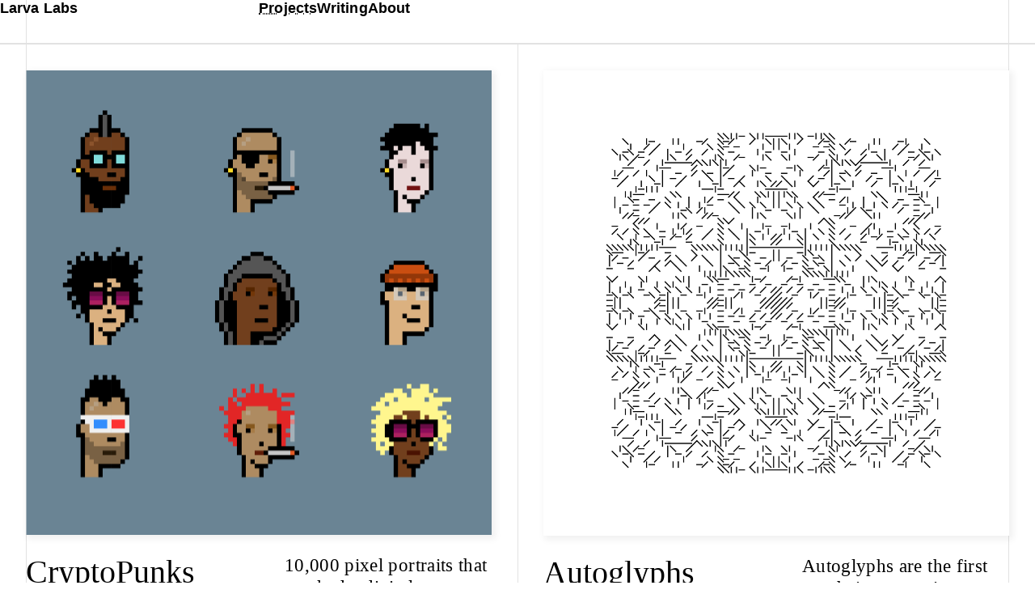

--- FILE ---
content_type: text/html; charset=utf-8
request_url: https://larvalabs.com/
body_size: 231
content:
<!DOCTYPE html>
<html lang="en">
<head>

    <meta charset="UTF-8">
    <meta name="viewport" content="width=device-width, initial-scale=1.0">
    <title>Larva Labs / Home</title>
    <link rel="shortcut icon" type="image/png" href="/public/images/favicon.ico">
    <meta name="description" content="">
    <meta property="og:image" content="">
    <meta property="og:site_name" content="Larva Labs">
    <meta property="og:title" content="Larva Labs / Home">
    <meta property="og:description" content="The home of Larva Labs.">
    <meta property="og:type" content="article">
    
    <link rel="stylesheet" href="/public/stylesheets/v2/styles.css?v=prod-1.014">
    <link rel="stylesheet" href="/public/stylesheets/v2/extras.css">
    <script src="/public/javascripts/v2/app.js?v=prod-1.014" defer></script>
</head>

<body class="home">
<section class="header">
    <aside><a href="/">Larva Labs</a></aside>
    <article>
        <nav class="linklist linklist--header">
            <ul>
                <li><a href="/" class="active">Projects</a></li>
                <li><a href="/writing" >Writing</a></li>
                <li><a href="/about" >About</a></li>
            </ul>
        </nav>
    </article>
</section>


<section class="landing landing--home">
    <article>
        <figure>
            <a href="/cryptopunks" tabindex="-1" title="CryptoPunks">
                <img src="/public/assetsv2/grid_cryptopunks.png" alt="CryptoPunks grid">
            </a>
        </figure>
        <h2><a href="/cryptopunks">CryptoPunks</a></h2>
        <p>10,000 pixel portraits that sparked a digital art movement</p>
        <a href="/cryptopunks" tabindex="-1" class="overlink">CryptoPunks</a>
    </article>
    <article>
        <figure>
            <a href="/autoglyphs" tabindex="-1" title="Autoglyphs">
                <img src="/public/assetsv2/grid_autoglyphs.png" alt="Autoglyphs">
            </a>
        </figure>
        <h2><a href="/autoglyphs">Autoglyphs</a></h2>
        <p>Autoglyphs are the first on-chain generative art on the Ethereum blockchain</p>
        <a href="/autoglyphs" tabindex="-1" class="overlink">Autoglyphs</a>
    </article>
    <article>
        <figure>
            <a href="/meebits" tabindex="-1" title="Meebits">
                <img src="/public/assetsv2/Meebits-Grid.jpg" alt="Meebits">
            </a>
        </figure>
        <h2><a href="/meebits">Meebits</a></h2>
        <p>20,000 generated unique 3D characters with a no fee trading marketplace.</p>
        <a href="/meebits" tabindex="-1" class="overlink">Meebits</a>
    </article>
    <article>
        <figure>
            <a href="/autoglyphs" tabindex="-1" title="Quine">
                <img src="/public/assetsv2/grid_quine.png" alt="Quine">
            </a>
        </figure>
        <h2><a href="/quine">Quine</a></h2>
        <p>The final project of the Art Blocks Curated collection.</p>
        <a href="/quine" tabindex="-1" class="overlink">Quine</a>
    </article>
</section>

<section class="row__spacer"></section>

<section class="header">
    <aside><a href="?section=home">Larva Labs</a></aside>
    <article>
        <nav class="linklist linklist--header">
            <ul>
                <li><a href="/" class="active">Projects</a></li>
                <li><a href="/writing" >Writing</a></li>
                <li><a href="/about" >About</a></li>
            </ul>
        </nav>
    </article>
</section>
<script defer src="https://static.cloudflareinsights.com/beacon.min.js/vcd15cbe7772f49c399c6a5babf22c1241717689176015" integrity="sha512-ZpsOmlRQV6y907TI0dKBHq9Md29nnaEIPlkf84rnaERnq6zvWvPUqr2ft8M1aS28oN72PdrCzSjY4U6VaAw1EQ==" data-cf-beacon='{"version":"2024.11.0","token":"9963bc396194435cba0e6ce8730668ec","server_timing":{"name":{"cfCacheStatus":true,"cfEdge":true,"cfExtPri":true,"cfL4":true,"cfOrigin":true,"cfSpeedBrain":true},"location_startswith":null}}' crossorigin="anonymous"></script>
</body>
</html>

--- FILE ---
content_type: text/css; charset=utf-8
request_url: https://larvalabs.com/public/stylesheets/v2/styles.css?v=prod-1.014
body_size: 5032
content:
.home,
.landing {
  --bg: #FFF;
  --gutter__line--color: #E2E2E2;
}

.blog {
  --bg: #FFF;
  --gutter__line--color: #E2E2E2;
}

@-webkit-keyframes fadeIn {
  from {
    opacity: 0;
  }
  to {
    opacity: 1;
  }
}

@keyframes fadeIn {
  from {
    opacity: 0;
  }
  to {
    opacity: 1;
  }
}
:root {
  --size_increment_s: 32px;
  --size_increment_m: 64px;
  --size_increment_l: 128px;
}
@media (max-width: 1023px) {
  :root {
    --size_increment_s: 16px;
    --size_increment_m: 32px;
    --size_increment_l: 64px;
  }
}

:root {
  --bg: #EAEAEA;
  --bg--highlight: #EAEAEA;
  --margin__page: var(--size_increment_m);
  --margin__page--gutter: var(--size_increment_s);
  --gap__grid: var(--size_increment_m);
  --gap__grid-row: var(--size_increment_s);
  --padding__inset--x: var(--size_increment_s);
  --padding__inset--y: var(--size_increment_s);
  --gutter__line--color: #ffffff;
  --gutter__line--thickness: 1px;
  --accent--cryptopunks: #638596;
}

.visually-hidden {
  border: 0;
  clip: rect(0 0 0 0);
  height: 1px;
  margin: -1px;
  overflow: hidden;
  padding: 0;
  position: absolute;
  width: 1px;
}

/*=================================
=         UTILITY IMPORTS         =
=================================*/
/*=================================
=          BASE IMPORTS           =
=================================*/
/*===================================
=          LAYOUT IMPORTS           =
===================================*/
.header {
  font-family: "Arial", sans-serif;
  font-size: 18px;
  line-height: 1.2;
  letter-spacing: 0.005em;
  font-weight: bold;
}
@media (max-width: 1023px) {
  .header {
    font-size: 16px;
    letter-spacing: 0;
  }
}
.header aside {
  font-family: "Arial", sans-serif;
  font-size: 18px;
  line-height: 1.2;
  letter-spacing: 0.005em;
  font-weight: bold;
}
@media (max-width: 1023px) {
  .header aside {
    font-size: 16px;
    letter-spacing: 0;
  }
}
.header aside a {
  text-decoration: none;
}

.row__blog-header article {
  font-family: "Times New Roman", serif;
  font-size: 40px;
  line-height: 1.1;
  letter-spacing: 0;
  font-weight: normal;
  display: -webkit-box;
  display: -ms-flexbox;
  display: flex;
  -webkit-box-orient: vertical;
  -webkit-box-direction: normal;
      -ms-flex-direction: column;
          flex-direction: column;
  gap: var(--size_increment_s);
  grid-column: span 9;
  -webkit-border-end: solid var(--gutter__line--color) var(--gutter__line--thickness);
          border-inline-end: solid var(--gutter__line--color) var(--gutter__line--thickness);
  -webkit-padding-end: var(--size_increment_m);
          padding-inline-end: var(--size_increment_m);
}
@media (max-width: 1023px) {
  .row__blog-header article {
    font-size: 26px;
    letter-spacing: 0.01em;
    line-height: 1.15;
  }
}
.row__blog-header article > :first-child {
  margin-top: 0;
}
.row__blog-header article > :last-child {
  margin-bottom: 0;
}
.row__blog-header article h1 {
  font-family: "Times New Roman", serif;
  font-size: 40px;
  line-height: 1.1;
  letter-spacing: 0;
  font-weight: normal;
  margin: 0;
}
@media (max-width: 1023px) {
  .row__blog-header article h1 {
    font-size: 26px;
    letter-spacing: 0.01em;
    line-height: 1.15;
  }
}
.row__blog-header article p {
  margin-top: 0;
  font-style: italic;
}
.row__blog-header aside {
  font-family: "Times New Roman", serif;
  font-size: 23px;
  line-height: 1.2;
  letter-spacing: 0.015em;
  font-weight: normal;
  grid-column: span 3;
}
@media (max-width: 1023px) {
  .row__blog-header aside {
    font-size: 20px;
    letter-spacing: 0;
  }
}
@media (max-width: 1023px) {
  .row__blog-header article {
    grid-column: 1/-1;
    border-inline: none;
    padding-inline: 0;
  }
  .row__blog-header aside {
    grid-column: 1/-1;
    padding-inline: 0;
    margin-top: var(--size_increment_s);
  }
}

.row__footer {
  font-family: "Arial", sans-serif;
  font-size: 18px;
  line-height: 1.2;
  letter-spacing: 0.005em;
  font-weight: bold;
}
@media (max-width: 1023px) {
  .row__footer {
    font-size: 16px;
    letter-spacing: 0;
  }
}
.row__footer aside {
  font-family: "Arial", sans-serif;
  font-size: 18px;
  line-height: 1.2;
  letter-spacing: 0.005em;
  font-weight: bold;
}
@media (max-width: 1023px) {
  .row__footer aside {
    font-size: 16px;
    letter-spacing: 0;
  }
}
.row__footer aside a {
  text-decoration: none;
}

*,
*:before,
*:after {
  -webkit-box-sizing: inherit;
          box-sizing: inherit;
}

html {
  -webkit-box-sizing: border-box;
          box-sizing: border-box;
  font-size: 16px;
}

body {
  display: -webkit-box;
  display: -ms-flexbox;
  display: flex;
  -webkit-box-orient: vertical;
  -webkit-box-direction: normal;
      -ms-flex-direction: column;
          flex-direction: column;
  min-height: 100vh;
  padding: 0;
  margin: 0;
  -webkit-font-smoothing: antialiased;
  -moz-osx-font-smoothing: grayscale;
  color: var(--fg);
  background-color: var(--bg);
  background-image: linear-gradient(to right, transparent var(--margin__page--gutter), var(--gutter__line--color) var(--margin__page--gutter), var(--gutter__line--color) calc(var(--margin__page--gutter) + 1px), transparent calc(var(--margin__page--gutter) + 1px), transparent calc(100% - var(--margin__page--gutter) - 1px), var(--gutter__line--color) calc(100% - var(--margin__page--gutter) - 1px), var(--gutter__line--color) calc(100% - var(--margin__page--gutter)), transparent calc(100% - var(--margin__page--gutter)));
  font-family: "Times New Roman", serif;
  font-size: 23px;
  line-height: 1.2;
  letter-spacing: 0.015em;
  text-wrap: pretty;
}
@media (max-width: 1023px) {
  body {
    font-size: 20px;
    letter-spacing: 0;
  }
}

section {
  display: grid;
  grid-template-columns: repeat(var(--grid-col-count, 12), 1fr);
  grid-gap: 1px;
  row-gap: var(--gap__grid-row);
}
@media (max-width: 1023px) {
  section {
    row-gap: 0;
  }
}
body > section, .sg-section > section {
  padding-inline: var(--margin__page);
  -webkit-border-after: solid var(--gutter__line--color) var(--gutter__line--thickness);
          border-block-end: solid var(--gutter__line--color) var(--gutter__line--thickness);
}
@media (max-width: 767px) {
  body > section.row__gallery--grid, .sg-section > section.row__gallery--grid {
    padding-inline: var(--size_increment_s);
  }
}
section:not(.border--end):not(.row__page-header):not(.row__blog-header):has(+ section.row__media), section:has(+ section.row__endcap), section:has(+ section.row__demo), section.row__demo {
  -webkit-border-after: none;
          border-block-end: none;
}
section section {
  margin-inline: 0;
}
section.bleed {
  padding-inline: 0;
  background-color: var(--bg);
}
section aside {
  grid-column: span 3;
}
@media (max-width: 1023px) {
  section aside {
    grid-column: 1/-1;
    padding-inline: 0;
  }
}
section .col__std, section.row__text > article, section.row__section-header > article, section.header > article, section.row__footer > article {
  grid-column: 4/-4;
  border-inline: solid var(--gutter__line--color) var(--gutter__line--thickness);
  padding-inline: var(--padding__inset--x);
}
@media (max-width: 1023px) {
  section .col__std, section.row__text > article, section.row__section-header > article, section.header > article, section.row__footer > article {
    grid-column: 1/-1;
    border-inline: none;
    padding-inline: 0;
  }
}
section .col__extend {
  grid-column: 3/-3;
}
@media (max-width: 1023px) {
  section .col__extend {
    grid-column: 1/-1;
    border-inline: none;
  }
}
section.section__8-4 article, section.row__pullquote article {
  grid-column: span 8;
  -webkit-border-end: solid var(--gutter__line--color) var(--gutter__line--thickness);
          border-inline-end: solid var(--gutter__line--color) var(--gutter__line--thickness);
  -webkit-padding-end: var(--padding__inset--x);
          padding-inline-end: var(--padding__inset--x);
}
@media (max-width: 1023px) {
  section.section__8-4 article, section.row__pullquote article {
    grid-column: 1/-1;
    border-inline: none;
  }
}
section.section__8-4 aside, section.row__pullquote aside {
  grid-column: span 4;
}
@media (max-width: 1023px) {
  section.section__8-4 aside, section.row__pullquote aside {
    -webkit-box-ordinal-group: 0;
        -ms-flex-order: -1;
            order: -1;
    -webkit-border-after: solid var(--gutter__line--color) var(--gutter__line--thickness);
            border-block-end: solid var(--gutter__line--color) var(--gutter__line--thickness);
    grid-column: 1/-1;
    padding-inline: var(--size_increment_s);
    margin-left: calc(-1 * var(--size_increment_s));
    margin-right: calc(-1 * var(--size_increment_s));
  }
}
section.u-border-0 {
  -webkit-border-after: none;
          border-block-end: none;
}
section.row__section-header article {
  padding-block: var(--size_increment_l) var(--size_increment_s);
}
section.row__endcap {
  min-height: 0;
}
section.row__endcap article {
  grid-column: 4/-4;
  border-inline: solid var(--gutter__line--color) var(--gutter__line--thickness);
  padding: 0;
  height: var(--padding__inset--y);
}
section.row__spacer {
  min-height: var(--size_increment_l);
}

aside {
  padding-block: var(--padding__inset--y);
  font-family: "Arial", sans-serif;
  font-size: 14px;
  line-height: 1.4;
  letter-spacing: 0;
  font-weight: normal;
}
aside > :first-child {
  margin-top: 0;
}
aside > :last-child {
  margin-bottom: 0;
}
@media (max-width: 1023px) {
  aside {
    font-size: 13px;
    line-height: 1.33;
    letter-spacing: 0.01em;
  }
  aside strong {
    letter-spacing: 0;
  }
}
aside:not(:first-child) {
  padding-left: var(--padding__inset--x);
}
@media (max-width: 1023px) {
  aside:not(:first-child) {
    padding-left: 0;
  }
}
aside.sticky > :first-child {
  margin-top: 0;
}
aside.sticky > :last-child {
  margin-bottom: 0;
}
@media (min-width: 1024px) {
  aside.sticky {
    position: sticky;
    top: 0;
    margin-block: 0 auto;
  }
  aside.sticky--bottom {
    bottom: 0;
    top: auto;
    margin-block: auto 0;
  }
}
@media (max-width: 1023px) {
  aside.sticky img {
    max-width: 50%;
  }
}
@media (max-width: 767px) {
  aside.sticky img {
    max-width: 75%;
  }
}

article {
  grid-column: 1/-1;
  padding-block: var(--padding__inset--y) calc(var(--padding__inset--y) * 2);
}
article > :first-child {
  margin-top: 0;
}
article > :last-child {
  margin-bottom: 0;
}
.bleed > article {
  padding-left: calc(var(--padding__inset--x) * 2);
}
article.u-border-0 {
  border: none;
}

a {
  text-decoration-line: underline;
  text-decoration-style: dotted;
  -webkit-text-decoration-skip: ink;
          text-decoration-skip-ink: auto;
  text-decoration-thickness: 2px;
}
@media (hover: hover) {
  a:hover {
    text-decoration-style: solid;
  }
}
a.overlink {
  position: absolute;
  inset: 0;
  z-index: 2;
  background-color: white;
  opacity: 0;
}

button.btn--link {
  -webkit-appearance: none;
     -moz-appearance: none;
          appearance: none;
  padding: 0;
  border: 0;
  background: transparent;
  font: inherit;
  cursor: pointer;
  line-height: inherit;
  display: inline-block;
  color: inherit;
  text-decoration: underline;
  text-decoration-style: dotted;
  -webkit-text-decoration-skip: ink;
          text-decoration-skip-ink: auto;
  text-decoration-thickness: 1px;
  text-underline-offset: 0.2em;
}

.hidden-label {
  position: absolute;
  width: 1px;
  height: 1px;
  margin: -1px;
  padding: 0;
  overflow: hidden;
  clip: rect(0, 0, 0, 0);
}

code {
  font-family: "Courier New", Courier, monospace;
}

figure {
  margin: 0;
  position: relative;
}
figure img,
figure picture {
  display: block;
  max-width: 100%;
  height: auto;
  margin-inline: auto;
}
.row__media--full figure img,
.row__media--full figure picture {
  width: 100%;
}
figure a {
  display: block;
}

figcaption {
  font-family: "Arial", sans-serif;
  font-size: 14px;
  line-height: 1.4;
  letter-spacing: 0;
  font-weight: normal;
  margin-top: 1em;
}
@media (max-width: 1023px) {
  figcaption {
    font-size: 13px;
    line-height: 1.33;
    letter-spacing: 0.01em;
  }
  figcaption strong {
    letter-spacing: 0;
  }
}

.render--pixelated {
  image-rendering: crisp-edges;
  -ms-interpolation-mode: nearest-neighbor;
      image-rendering: -webkit-optimize-contrast;
      image-rendering: pixelated;
}

h1 {
  font-family: "Times New Roman", serif;
  font-size: 60px;
  line-height: 1.24;
  letter-spacing: 0;
  font-weight: normal;
  text-wrap: balance;
}
@media (max-width: 1023px) {
  h1 {
    font-size: 40px;
  }
}

h2 {
  font-family: "Arial", sans-serif;
  font-size: 18px;
  line-height: 1.2;
  letter-spacing: 0.005em;
  font-weight: bold;
  margin-block: 4em 2em;
  text-wrap: balance;
}
@media (max-width: 1023px) {
  h2 {
    font-size: 16px;
    letter-spacing: 0;
  }
}
@media (min-width: 1024px) {
  h2 {
    -webkit-padding-end: 5%;
            padding-inline-end: 5%;
  }
}

h3 {
  font-family: "Times New Roman", serif;
  font-size: 23px;
  line-height: 1.2;
  letter-spacing: 0.015em;
  font-weight: normal;
}
@media (max-width: 1023px) {
  h3 {
    font-size: 20px;
    letter-spacing: 0;
  }
}
.row__text p + h3 {
  -webkit-margin-before: 3em;
          margin-block-start: 3em;
}

a {
  color: inherit;
  text-decoration-thickness: 1px;
  text-underline-offset: 0.2em;
}
.row__gallery--grid {
  position: relative;
}
.row__gallery--grid article {
  display: grid;
  grid-template-columns: repeat(3, 1fr);
  grid-gap: calc(var(--gap__grid) / 2);
  grid-row-gap: var(--gap__grid-row);
  width: 100%;
}
@media (max-width: 767px) {
  .row__gallery--grid article {
    grid-template-columns: repeat(2, 1fr);
    background: var(--bg);
  }
}
.row__gallery--grid figure {
  -ms-flex-negative: 0;
      flex-shrink: 0;
  width: 100%;
}
.row__gallery--grid.glyphs__hero article > * {
  -webkit-box-shadow: 3px 3px 8px 2px rgba(0, 0, 0, 0.05);
          box-shadow: 3px 3px 8px 2px rgba(0, 0, 0, 0.05);
}
@media (max-width: 767px) {
  .row__gallery--grid.quine__hero article {
    grid-template-columns: repeat(1, 1fr);
    background: var(--bg);
  }
}
.row__gallery--grid.quine__hero figure img {
  -o-object-fit: contain;
     object-fit: contain;
  width: 100%;
  height: 100%;
  opacity: 0;
  -webkit-animation: fadeIn 1s 0.3s forwards;
          animation: fadeIn 1s 0.3s forwards;
  -webkit-box-shadow: 3px 3px 8px 2px rgba(0, 0, 0, 0.1);
          box-shadow: 3px 3px 8px 2px rgba(0, 0, 0, 0.1);
}
.row__gallery--grid.cryptopunks__hero article {
  padding: calc(var(--size_increment_l) * 0.75) var(--size_increment_l) var(--size_increment_l);
}
@media (max-width: 767px) {
  .row__gallery--grid.cryptopunks__hero article {
    padding: var(--size_increment_s) 0 var(--size_increment_l);
  }
}
.row__gallery--grid.cryptopunks__hero:BEFORE {
  content: "";
  position: absolute;
  top: var(--size_increment_s);
  right: var(--margin__page);
  bottom: var(--size_increment_s);
  left: var(--margin__page);
  background-color: var(--accent--cryptopunks);
}
@media (max-width: 767px) {
  .row__gallery--grid.cryptopunks__hero:BEFORE {
    top: 0;
    left: 0;
    right: 0;
    bottom: 0;
  }
}
@media (max-width: 1023px) {
  .row__gallery--grid + .row__pullquote aside {
    padding-bottom: var(--size_increment_m);
    margin-inline: calc(-1 * var(--margin__page));
    padding-inline: var(--margin__page);
  }
}

.row__page-header article {
  text-align: center;
  padding-block: var(--size_increment_m);
}

.row__text a {
  text-decoration-thickness: 2px;
}
@media (max-width: 1023px) {
  .row__text a {
    text-decoration-thickness: 1.5px;
  }
}
@media (max-width: 767px) {
  .row__text a {
    text-decoration-thickness: 1px;
  }
}
.row__text img {
  display: block;
  margin-block: 2em;
  max-width: 100%;
  height: auto;
}
.row__text img:first-child {
  -webkit-margin-before: 0;
          margin-block-start: 0;
}
@media (max-width: 1023px) {
  .row__text p strong {
    letter-spacing: -0.01em;
  }
}
.row__text--datelist dl {
  position: relative;
  display: -webkit-box;
  display: -ms-flexbox;
  display: flex;
  -webkit-box-orient: vertical;
  -webkit-box-direction: normal;
      -ms-flex-direction: column;
          flex-direction: column;
  gap: var(--size_increment_s);
}
.row__text--datelist dl:not(:last-child) {
  -webkit-margin-after: var(--size_increment_m);
          margin-block-end: var(--size_increment_m);
}
@media (min-width: 1024px) {
  .row__text--datelist dt {
    position: absolute;
    right: 100%;
    margin-right: var(--size_increment_m);
  }
}
.row__text--datelist dd {
  margin: 0;
}

.row__media:not(.border--end) {
  -webkit-border-after: none;
          border-block-end: none;
}
.row__media > article {
  grid-column: 3/-3;
  -webkit-padding-after: var(--padding__inset--y);
          padding-block-end: var(--padding__inset--y);
}
@media (max-width: 1023px) {
  .row__media > article {
    grid-column: 1/-1;
    border-inline: none;
  }
}
@media (min-width: 1024px) {
  .row__media--inset > article {
    grid-column: 4/-4;
  }
}
.row__media--full > article {
  grid-column: 1/-1;
}
.row__media--twoup > article {
  grid-column: 1/-1;
  display: grid;
  grid-template-columns: repeat(2, 1fr);
  gap: calc(var(--gap__grid) / 2);
}
@media (max-width: 767px) {
  .row__media--twoup > article {
    grid-template-columns: 1fr;
    gap: var(--size_increment_m);
  }
}
.row__media--threeup > article {
  grid-column: 1/-1;
  display: grid;
  grid-template-columns: repeat(3, 1fr);
  gap: calc(var(--gap__grid) / 2);
}
@media (max-width: 767px) {
  .row__media--threeup > article {
    grid-template-columns: 1fr;
    gap: var(--size_increment_m);
  }
}
@media (max-width: 767px) {
  .row__media {
    padding-bottom: var(--size_increment_s);
  }
  .row__media:not(.m-inset):not(.row__media--twoup) {
    background: var(--bg);
    padding-inline: 0;
  }
  .row__media:not(.m-inset):not(.row__media--twoup) figcaption {
    padding-inline: var(--size_increment_m);
  }
}

.video__wrap {
  position: relative;
  aspect-ratio: 16/9;
  overflow: hidden;
}
.video__wrap video,
.video__wrap iframe {
  position: absolute;
  width: 100%;
  height: 100%;
  -o-object-fit: cover;
     object-fit: cover;
}

.blend-multiple {
  mix-blend-mode: multiply;
}

.img__shadow--autoglyphs {
  -webkit-box-shadow: 3px 3px 8px 2px rgba(0, 0, 0, 0.05);
          box-shadow: 3px 3px 8px 2px rgba(0, 0, 0, 0.05);
}

.crop-tl {
  -o-object-position: top left;
     object-position: top left;
}

.crop-tr {
  -o-object-position: top right;
     object-position: top right;
}

.crop-bl {
  -o-object-position: bottom left;
     object-position: bottom left;
}

.crop-br {
  -o-object-position: bottom right;
     object-position: bottom right;
}

.crop-mc {
  -o-object-position: center;
     object-position: center;
}

.crop-tc {
  -o-object-position: top center;
     object-position: top center;
}

.crop-bc {
  -o-object-position: bottom center;
     object-position: bottom center;
}

.crop-ml {
  -o-object-position: left center;
     object-position: left center;
}

.crop-mr {
  -o-object-position: right center;
     object-position: right center;
}

.row__pullquote article {
  font-family: "Times New Roman", serif;
  font-size: 40px;
  line-height: 1.1;
  letter-spacing: 0;
  font-weight: normal;
}
@media (max-width: 1023px) {
  .row__pullquote article {
    font-size: 26px;
    letter-spacing: 0.01em;
    line-height: 1.15;
  }
}

.row__list ul {
  list-style: none;
  margin: 0;
  padding: 0;
  display: grid;
  grid-template-columns: repeat(var(--grid-col-count, 12), 1fr);
  grid-gap: 1px;
  row-gap: var(--gap__grid-row);
  grid-column: 1/-1;
  row-gap: 0;
}
.row__list ul li {
  grid-column: 4/-4;
  border-inline: solid var(--gutter__line--color) var(--gutter__line--thickness);
  padding: var(--padding__inset--y) var(--padding__inset--x) calc(var(--padding__inset--y) * 2);
}
.row__list ul li > :first-child {
  margin-top: 0;
}
.row__list ul li > :last-child {
  margin-bottom: 0;
}
.row__list ul li:not(:last-child) {
  border-bottom: solid var(--gutter__line--color) var(--gutter__line--thickness);
}
@media (max-width: 1023px) {
  .row__list ul li {
    border-inline: none;
    grid-column: 1/-1;
    padding-inline: var(--size_increment_s);
    margin-left: calc(-1 * var(--size_increment_s));
    margin-right: calc(-1 * var(--size_increment_s));
  }
}

.linklist ul {
  display: -webkit-box;
  display: -ms-flexbox;
  display: flex;
  -ms-flex-wrap: wrap;
      flex-wrap: wrap;
  gap: var(--size_increment_s);
  list-style: none;
  margin: 0;
  padding: 0;
}
.linklist a {
  text-decoration-line: none;
  text-decoration-style: dotted;
  -webkit-text-decoration-skip: ink;
          text-decoration-skip-ink: auto;
  text-decoration-thickness: 2px;
}
.linklist a.active {
  text-decoration-line: underline;
}
@media (hover: hover) {
  .linklist a:hover {
    text-decoration-line: underline;
  }
}
.linklist a:active {
  text-decoration-line: underline;
  text-decoration-style: solid;
}

.footnotes-aside {
  position: relative;
}

.footnotes {
  margin: 0;
  padding: 0;
  list-style: none;
}
.footnotes li {
  margin: 0;
}
.footnotes li > :first-child {
  margin-top: 0;
}
.footnotes li > :last-child {
  margin-bottom: 0;
}
@media (max-width: 1023px) {
  .footnotes li:not(:first-child) {
    margin-top: 1em;
  }
}
@media (min-width: 1024px) {
  .footnotes li {
    position: absolute;
    top: var(--posTop);
  }
  .footnotes li[dir=up] {
    -webkit-transform: translateY(-80%);
        -ms-transform: translateY(-80%);
            transform: translateY(-80%);
  }
  .footnotes li[dir=center] {
    -webkit-transform: translateY(-50%);
        -ms-transform: translateY(-50%);
            transform: translateY(-50%);
  }
}

sup {
  font-size: 0.7em;
  line-height: 0.5;
  vertical-align: super;
  margin-left: 0.1em;
  text-decoration: none;
}

.footnote__number {
  margin-right: 1em;
}

@media print {
  #fn-row {
    grid-template-columns: 1fr;
  }
  .footnotes li {
    position: static !important;
    -webkit-transform: none !important;
        -ms-transform: none !important;
            transform: none !important;
    -webkit-transition: none !important;
    transition: none !important;
  }
}
.fn-back {
  text-decoration: none;
  margin-left: 0.5rem;
}

.row__demo--punk article {
  grid-column: 4/-4;
}
.row__demo--punk .form-inline {
  display: -webkit-box;
  display: -ms-flexbox;
  display: flex;
  -webkit-box-pack: center;
      -ms-flex-pack: center;
          justify-content: center;
}
.row__demo--punk input,
.row__demo--punk button {
  font-family: "Arial", sans-serif;
  font-size: 18px;
  line-height: 1.2;
  letter-spacing: 0.005em;
  font-weight: bold;
}
@media (max-width: 1023px) {
  .row__demo--punk input,
  .row__demo--punk button {
    font-size: 16px;
    letter-spacing: 0;
  }
}
.row__demo--punk .form-control {
  display: inline-block;
  width: auto;
  vertical-align: middle;
  background-color: #f5f5f5;
  border: none;
  -webkit-box-shadow: none;
          box-shadow: none;
  color: #181818;
  font-size: 15px;
  height: 50px;
  padding: 11px 20px;
  border-radius: 0;
  background-image: none;
  width: 220px;
}
.row__demo--punk button,
.row__demo--punk .btn-square {
  border-radius: 0px;
  background: black;
  border: none;
  color: #fff;
  font-size: 12px;
  font-weight: 700;
  letter-spacing: 1px;
  padding: 15px;
  text-align: center;
  min-width: 0px;
  width: 65px;
}
.row__demo--punk #punkSvg {
  margin-inline: auto;
  width: 100%;
  aspect-ratio: 1;
  max-width: 285px;
}
.row__demo--punk #punkAttributes {
  text-wrap: balance;
  display: block;
  max-width: 440px;
  text-align: center;
  font-family: "Times New Roman", serif;
  font-size: 40px;
  line-height: 1.1;
  letter-spacing: 0;
  font-weight: normal;
  margin-inline: auto;
}
@media (max-width: 1023px) {
  .row__demo--punk #punkAttributes {
    font-size: 26px;
    letter-spacing: 0.01em;
    line-height: 1.15;
  }
}

section.row__vertical-stack {
  --vertical-stack-gap: calc(var(--gap__grid)/2);
  position: relative;
  overflow: hidden;
  background: var(--bg);
  padding: 0;
}
section.row__vertical-stack .vertical-stack__inner {
  position: relative;
  width: 100%;
  grid-column: 1/-1;
  padding: var(--vertical-stack-gap);
  display: grid;
  grid-template-columns: repeat(8, 1fr);
  grid-gap: var(--vertical-stack-gap);
  -webkit-box-align: center;
      -ms-flex-align: center;
          align-items: center;
}
@media (max-width: 767px) {
  section.row__vertical-stack .vertical-stack__inner {
    grid-template-columns: repeat(4, 1fr);
  }
}
section.row__vertical-stack article {
  display: -webkit-box;
  display: -ms-flexbox;
  display: flex;
  gap: var(--vertical-stack-gap);
  grid-column: span 1;
  -webkit-box-orient: vertical;
  -webkit-box-direction: normal;
      -ms-flex-direction: column;
          flex-direction: column;
  padding: 0;
  -webkit-box-pack: center;
      -ms-flex-pack: center;
          justify-content: center;
  -webkit-box-align: center;
      -ms-flex-align: center;
          align-items: center;
  max-height: 100%;
}
section.row__vertical-stack figure {
  display: block;
  width: 100%;
  height: auto;
}
section.row__vertical-stack figure img {
  opacity: 0;
  -webkit-animation: fadeIn 1s 0.3s forwards;
          animation: fadeIn 1s 0.3s forwards;
  -webkit-box-shadow: 3px 3px 8px 2px rgba(0, 0, 0, 0.1);
          box-shadow: 3px 3px 8px 2px rgba(0, 0, 0, 0.1);
  -ms-interpolation-mode: nearest-neighbor;
      image-rendering: -webkit-optimize-contrast;
      image-rendering: pixelated;
}

section.landing {
  display: grid;
  grid-template-columns: repeat(2, 1fr);
  gap: 0;
  padding-inline: calc(var(--margin__page) / 2);
  color: var(--fg);
  margin-block: calc(-1 * var(--gutter__line--thickness));
  -webkit-border-before: solid var(--gutter__line--thickness) var(--gutter__line--color);
          border-block-start: solid var(--gutter__line--thickness) var(--gutter__line--color);
  -webkit-border-after: solid var(--gutter__line--thickness) var(--gutter__line--color);
          border-block-end: solid var(--gutter__line--thickness) var(--gutter__line--color);
  background-color: var(--bg);
  background-image: linear-gradient(to right, transparent var(--margin__page--gutter), var(--gutter__line--color) var(--margin__page--gutter), var(--gutter__line--color) calc(var(--margin__page--gutter) + 1px), transparent calc(var(--margin__page--gutter) + 1px), transparent 50%, var(--gutter__line--color) calc(50% - var(--gutter__line--thickness) / 2), var(--gutter__line--color) calc(50% + var(--gutter__line--thickness) / 2), transparent calc(50% + var(--gutter__line--thickness)), transparent calc(100% - var(--margin__page--gutter) - 1px), var(--gutter__line--color) calc(100% - var(--margin__page--gutter) - 1px), var(--gutter__line--color) calc(100% - var(--margin__page--gutter)), transparent calc(100% - var(--margin__page--gutter)));
}
@media (min-width: 1600px) {
  section.landing {
    grid-template-columns: repeat(3, 1fr);
    padding-inline: 0;
    margin-inline: calc(var(--margin__page) * 0.5);
    -webkit-border-before: solid var(--gutter__line--thickness) var(--gutter__line--color);
            border-block-start: solid var(--gutter__line--thickness) var(--gutter__line--color);
    background-image: linear-gradient(to right, var(--gutter__line--color) 0, var(--gutter__line--color) 1px, transparent 1px, transparent 33.33333%, var(--gutter__line--color) calc(33.33333% - var(--gutter__line--thickness) / 2), var(--gutter__line--color) calc(33.33333% + var(--gutter__line--thickness) / 2), transparent calc(33.33333% + var(--gutter__line--thickness)), transparent 66.66666%, var(--gutter__line--color) calc(66.66666% - var(--gutter__line--thickness) / 2), var(--gutter__line--color) calc(66.66666% + var(--gutter__line--thickness) / 2), transparent calc(66.66666% + var(--gutter__line--thickness)), transparent calc(100% - 1px), var(--gutter__line--color) calc(100% - 1px), var(--gutter__line--color) 100%);
  }
}
@media (max-width: 767px) {
  section.landing {
    grid-template-columns: 1fr;
    margin-block: 0;
    background: none;
    -webkit-border-before: none;
            border-block-start: none;
  }
}
section.landing article {
  position: relative;
  padding: var(--size_increment_s) var(--size_increment_s) var(--size_increment_m);
  grid-column: span 1;
  -webkit-border-after: solid var(--gutter__line--thickness) var(--gutter__line--color);
          border-block-end: solid var(--gutter__line--thickness) var(--gutter__line--color);
  -webkit-box-align: start;
      -ms-flex-align: start;
          align-items: start;
  grid-auto-rows: -webkit-min-content;
  grid-auto-rows: min-content;
}
section.landing article:last-child {
  margin-bottom: calc(-1 * var(--gutter__line--thickness));
}
section.landing article:nth-child(n+3) {
  margin-top: calc(-1 * var(--gutter__line--thickness));
}
@media (min-width: 1600px) {
  section.landing article {
    -webkit-border-before: none;
            border-block-start: none;
    -webkit-border-after: solid var(--gutter__line--thickness) var(--gutter__line--color);
            border-block-end: solid var(--gutter__line--thickness) var(--gutter__line--color);
  }
  section.landing article:last-child, section.landing article:nth-last-child(2), section.landing article:nth-last-child(3) {
    margin-bottom: calc(-1 * var(--gutter__line--thickness));
  }
  section.landing article:nth-child(n+4) {
    margin-top: calc(-1 * var(--gutter__line--thickness));
  }
}
@media (max-width: 767px) {
  section.landing article {
    border-block: none;
    border-top: solid var(--gutter__line--thickness) var(--gutter__line--color);
  }
  section.landing article:first-child {
    border-top: none;
  }
  section.landing article:nth-child(n+2) {
    margin-top: calc(-1 * var(--gutter__line--thickness));
  }
}
section.landing article:has(a:focus) {
  background-color: var(--bg--highlight);
}
section.landing a {
  text-decoration: none;
}
@media (hover: hover) {
  section.landing article:has(:hover) {
    background-color: var(--bg--highlight);
  }
  section.landing--blog article:has(a:hover) a {
    text-decoration-style: solid;
  }
}
section.landing--home article {
  display: grid;
  grid-template-columns: repeat(2, 1fr);
  -webkit-column-gap: var(--size_increment_m);
     -moz-column-gap: var(--size_increment_m);
          column-gap: var(--size_increment_m);
  row-gap: calc(var(--size_increment_s) * 0.75);
  -webkit-box-align: start;
      -ms-flex-align: start;
          align-items: start;
}
section.landing--home figure {
  grid-column: 1/-1;
  -webkit-box-shadow: 3px 3px 8px 2px rgba(0, 0, 0, 0.06);
          box-shadow: 3px 3px 8px 2px rgba(0, 0, 0, 0.06);
  aspect-ratio: 1;
  position: relative;
}
section.landing--home figure img {
  display: block;
  width: 100%;
  height: 100%;
  -o-object-fit: cover;
     object-fit: cover;
}
section.landing--home h2 {
  font-family: "Times New Roman", serif;
  font-size: 40px;
  line-height: 1.1;
  letter-spacing: 0;
  font-weight: normal;
  margin: 0;
}
@media (max-width: 1023px) {
  section.landing--home h2 {
    font-size: 26px;
    letter-spacing: 0.01em;
    line-height: 1.15;
  }
}
section.landing--home p {
  font-family: "Times New Roman", serif;
  font-size: 23px;
  line-height: 1.2;
  letter-spacing: 0.015em;
  margin: 0;
}
@media (max-width: 1023px) {
  section.landing--home p {
    font-size: 20px;
    letter-spacing: 0;
  }
}
section.landing--blog article {
  display: -webkit-box;
  display: -ms-flexbox;
  display: flex;
  -webkit-box-orient: vertical;
  -webkit-box-direction: normal;
      -ms-flex-direction: column;
          flex-direction: column;
  gap: var(--size_increment_s);
  gap: calc(var(--size_increment_s) - 0.25em);
}
section.landing--blog figure {
  grid-column: 1/-1;
  width: 50%;
  aspect-ratio: 1;
  overflow: hidden;
}
section.landing--blog figure img {
  display: block;
  width: 100%;
  height: 100%;
  -o-object-fit: cover;
     object-fit: cover;
}
section.landing--blog figure a {
  display: block;
  width: 100%;
  height: 100%;
}
section.landing--blog h2 {
  font-family: "Times New Roman", serif;
  font-size: 23px;
  line-height: 1.2;
  letter-spacing: 0.015em;
  font-weight: normal;
  margin: 0;
}
@media (max-width: 1023px) {
  section.landing--blog h2 {
    font-size: 20px;
    letter-spacing: 0;
  }
}
section.landing--blog p {
  font-family: "Times New Roman", serif;
  font-size: 23px;
  line-height: 1.2;
  letter-spacing: 0.015em;
  margin: 0;
}
@media (max-width: 1023px) {
  section.landing--blog p {
    font-size: 20px;
    letter-spacing: 0;
  }
}
section.landing--blog p.excerpt {
  font-style: italic;
  text-wrap: balance;
}
section.landing--blog a {
  text-decoration-line: underline;
  text-decoration-style: dotted;
  -webkit-text-decoration-skip: ink;
          text-decoration-skip-ink: auto;
  text-decoration-thickness: 2px;
}
@media (max-width: 1023px) {
  section.landing--blog a {
    text-decoration-thickness: 1.5px;
  }
}
@media (max-width: 767px) {
  section.landing--blog a {
    text-decoration-thickness: 1px;
  }
}

.sg-section {
  color: var(--fg);
  background-color: var(--bg);
  background-color: var(--bg);
  background-image: linear-gradient(to right, transparent var(--margin__page--gutter), var(--gutter__line--color) var(--margin__page--gutter), var(--gutter__line--color) calc(var(--margin__page--gutter) + 1px), transparent calc(var(--margin__page--gutter) + 1px), transparent calc(100% - var(--margin__page--gutter) - 1px), var(--gutter__line--color) calc(100% - var(--margin__page--gutter) - 1px), var(--gutter__line--color) calc(100% - var(--margin__page--gutter)), transparent calc(100% - var(--margin__page--gutter)));
}
.sg-section > summary {
  cursor: pointer;
  text-align: center;
  border-bottom: solid var(--gutter__line--thickness) var(--gutter__line--color);
  list-style: none;
  font-family: "Arial", sans-serif;
  font-size: 18px;
  line-height: 1.2;
  letter-spacing: 0.005em;
  font-weight: bold;
  padding-block: var(--size_increment_s);
  margin-inline: calc(var(--margin__page) / 2);
}
@media (max-width: 1023px) {
  .sg-section > summary {
    font-size: 16px;
    letter-spacing: 0;
  }
}
.sg-section > summary::marker {
  display: none;
}
@media (hover: hover) {
  .sg-section > summary:hover {
    background: rgba(255, 255, 255, 0.2);
  }
}
.sg-section[open] > summary {
  background: var(--gutter__line--color);
}

.embla {
  overflow: hidden;
}

.embla__container {
  display: -webkit-box;
  display: -ms-flexbox;
  display: flex;
}

.embla__slide {
  -webkit-box-flex: 0;
      -ms-flex: 0 0 100%;
          flex: 0 0 100%;
  min-width: 0;
}/*# sourceMappingURL=styles.css.map */

--- FILE ---
content_type: text/css; charset=utf-8
request_url: https://larvalabs.com/public/stylesheets/v2/extras.css
body_size: 367
content:
figure table {
    display: block;
    max-width: 100%;
}

body.quine {
    background: #f1efea;
}

table.tufte {
    width: 100%;
    table-layout: fixed;
    border-collapse: collapse;        /* no cell borders */
    border-spacing: 0;
    line-height: 1.5;
    color: #111;
    padding: 8px;
    background: transparent;
    /*background: #fff;*/

    /* booktabs-like top & bottom rules */
    /*border: 1px solid #111;*/
    /*border-bottom: 2px solid #111;*/
}

article {
    padding-block-end: 32px !important;
}

table.tufte caption {
    caption-side: top;
    margin: 0 0 0.5rem 0;
    font-size: 0.9rem;
    color: #555;
    text-align: left;
}

table.tufte thead th {
    font-weight: 600;
    text-align: left;
    padding: 0.35rem 0.5rem 0.1rem;
    vertical-align: bottom;
    /* midrule */
    border-bottom: 2px solid #111;
}

table.tufte tfoot {
    border-top: 1px solid #111;
}

table.tufte tbody td,
table.tufte tfoot td {
    padding: 0.35rem 0.5rem;
}

/* No vertical rules anywhere */
table.tufte th,
table.tufte td {
    border: 0;
}

/* Subtle row hover (optional, keep very light) */
/*table.tufte {*/
/*    background: #f7f7f7;*/
/*}*/

/* Right-align numerics with tabular figures */
table.tufte td.num,
table.tufte th.num {
    text-align: right;
    font-variant-numeric: tabular-nums lining-nums;
    font-feature-settings: "tnum" 1, "lnum" 1;
}

/* Notes / secondary text */
table.tufte .note {
    color: #666;
    font-size: 0.85em;
}

/* Compact variant (optional) */
table.tufte.compact td,
table.tufte.compact th {
    padding-top: 0.25rem;
    padding-bottom: 0.25rem;
}

table.tufte th.center,
table.tufte td.center {
    text-align: center;
}

table.tufte th.right,
table.tufte td.right {
    text-align: right;
}

table.tufte .pad {
    padding-top: 0.35rem;
}

@media (max-width: 768px) {
    table.tufte {
        font-size: 0.85rem;
    }

    table.tufte th,
    table.tufte td {
        padding: 0.25rem 0.4rem;
    }

    table.tufte thead th {
        padding: 0.25rem 0.4rem 0.3rem;
    }

    table.tufte caption {
        font-size: 0.8rem;
        margin-bottom: 0.4rem;
    }
}

.notpixelated img {
    image-rendering: auto !important;
}

--- FILE ---
content_type: application/javascript
request_url: https://larvalabs.com/public/javascripts/v2/app.js?v=prod-1.014
body_size: 1312
content:
(() => {
    var u = class {
        constructor(o) {
            this.defaults = {}, this.options = {}, this.availableGlyphs = ["1", "2", "3", "4", "5", "6", "8", "9", "13", "17", "24", "25", "48", "53", "54", "58", "73", "91", "110", "177", "181", "258", "398"], this.availablePunks = ["72", "98", "116", "1526", "3100", "5118", "5217", "7488", "8849"], this.availableQuines = Array.from({length: 96}, (n, t) => t.toString()), this.globalState = null, this.baseQueryEl = document, Object.assign(this.options, this.defaults, o), this.namespace = "App", this.init()
        }

        init() {
            this.initGlyphs(), this.initPunks(), this.initQuine(), window.addEventListener("load", () => {
                this.initFootnotes()
            })
        }

        initGlyphs() {
            if (!document.querySelector(".glyphs__hero")) return;
            this.showGlyphs();
            let n = document.querySelector(".refresh__glyphs");
            n && n.addEventListener("click", t => {
                t.preventDefault(), this.showGlyphs(), this.initPunks()
            })
        }

        showGlyphs() {
            let o = document.querySelector(".glyphs__hero");
            if (!o) return;
            let n = o.querySelector("article"), t = document.querySelector(".dynamic-caption--autoglyphs");
            if (!n || !t) return;
            n.innerHTML = "", t.innerHTML = "Autoglyphs ";
            let r = this.availableGlyphs.map(e => ({
                value: e,
                sort: Math.random()
            })).sort((e, i) => e.sort - i.sort).map(({value: e}) => e).slice(0, 6);
            r.forEach((e, i) => {
                let s = document.createElement("figure");
                s.style.aspectRatio = "1";
                let c = document.createElement("img");
                c.src = `./public/assetsv2/glyphs-gallery/glyph${e}.svg`, c.alt = `Autoglyph ${e}`, s.appendChild(c), n.appendChild(s);
                let a = document.createElement("a");
                a.href = `https://www.larvalabs.com/autoglyphs/glyph?index=${e}`, a.textContent = e, t.appendChild(a), i < r.length - 1 ? t.appendChild(document.createTextNode(", ")) : t.appendChild(document.createTextNode("."))
            })
        }

        initPunks() {
            if (!document.querySelector(".cryptopunks__hero")) return;
            this.showPunks();
            let n = document.querySelector(".refresh__punks");
            n && n.addEventListener("click", t => {
                t.preventDefault(), this.showPunks()
            })
        }

        showPunks() {
            let o = document.querySelector(".cryptopunks__hero");
            if (!o) return;
            let n = o.querySelector("article"), t = document.querySelector(".dynamic-caption--punks");
            if (!n || !t) return;
            n.innerHTML = "", t.innerHTML = "CryptoPunks ";
            let r = this.availablePunks.map(e => ({
                value: e,
                sort: Math.random()
            })).sort((e, i) => e.sort - i.sort).map(({value: e}) => e).slice(0, 6);
            r.forEach((e, i) => {
                let s = document.createElement("figure");
                s.style.aspectRatio = "1";
                let c = document.createElement("img");
                c.src = `/public/assetsv2/cryptopunks-gallery/cryptopunk-${e}.png`, c.alt = `CryptoPunk ${e}`, s.appendChild(c), n.appendChild(s);
                let a = document.createElement("a");
                a.href = `https://www.larvalabs.com/cryptopunks/details/${e}`, a.textContent = e, t.appendChild(a), i < r.length - 1 ? t.appendChild(document.createTextNode(", ")) : t.appendChild(document.createTextNode("."))
            })
        }

        initQuine() {
            if (!document.querySelector(".row__vertical-stack--quine")) return;
            this.showQuine();
            let n = document.querySelector(".refresh__quine");
            n && n.addEventListener("click", t => {
                t.preventDefault(), this.showQuine()
            })
        }

        showQuine() {
            let o = document.querySelector(".row__vertical-stack--quine");
            if (!o) return;
            let n = o.querySelector(".vertical-stack__inner"), t = document.querySelector(".dynamic-caption--quine");
            if (!n || !t) return;
            t.innerHTML = "Quine ";
            let l = this.availableQuines.map(e => ({
                value: e,
                sort: Math.random()
            })).sort((e, i) => e.sort - i.sort).map(({value: e}) => e), r = n.querySelectorAll("figure");
            r.forEach((e, i) => {
                e.innerHTML = "";
                let s = l[i], c = document.createElement("img");
                c.src = `/public/assetsv2/quine/all/quine_${s}.png`, c.alt = `Quine ${s}`, e.appendChild(c);
                let a = document.createElement("span");
                a.textContent = s, t.appendChild(a), i < r.length - 1 ? t.appendChild(document.createTextNode(", ")) : t.appendChild(document.createTextNode("."))
            })
        }

        _initFn = [];
        _fnResize = null;

        initFootnotes() {
            let o = Array.from(document.querySelectorAll(".footnotes-aside"));
            if (!o.length) return;
            let n = [];
            o.forEach(t => {
                let l = t.closest("[data-fn-row]") || t.closest("#fn-row") || t.parentElement;
                if (!l) return;
                let r = l.querySelector("article"), e = t.querySelector(".footnotes") || t.querySelector("ol, ul");
                !r || !e || n.push({container: l, article: r, list: e})
            }), n.length && (this._initFn = n, this._fnResize && window.removeEventListener("resize", this._fnResize), this._fnResize = () => this.positionFootnotes(), window.addEventListener("resize", this._fnResize, {passive: !0}), this.positionFootnotes())
        }

        getOffsetTopWithin(o, n) {
            let t = o.getBoundingClientRect(), l = n.getBoundingClientRect();
            return t.top - l.top
        }

        positionFootnotes() {
            !Array.isArray(this._initFn) || !this._initFn.length || this._initFn.forEach(({
                                                                                              container: o,
                                                                                              article: n,
                                                                                              list: t
                                                                                          }) => {
                let l = new Map;
                t.querySelectorAll("li[id][data-fn]").forEach(e => {
                    l.set(e.id, e), l.set(e.dataset.fn, e)
                });
                let r = new Map;
                n.querySelectorAll(".fn-ref").forEach(e => {
                    let i = e.getAttribute("data-fn") || (e.getAttribute("href") || "").replace(/^#/, ""), s = l.get(i);
                    if (!s) return;
                    let c = this.getOffsetTopWithin(e, o), a = r.get(s);
                    r.set(s, a == null ? c : Math.min(a, c))
                }), r.forEach((e, i) => {
                    let s = `${Math.round(e)}px`;
                    i.style.setProperty("--posTop", s)
                })
            })
        }
    }, p = new u;
})();
//# sourceMappingURL=app.js.map
